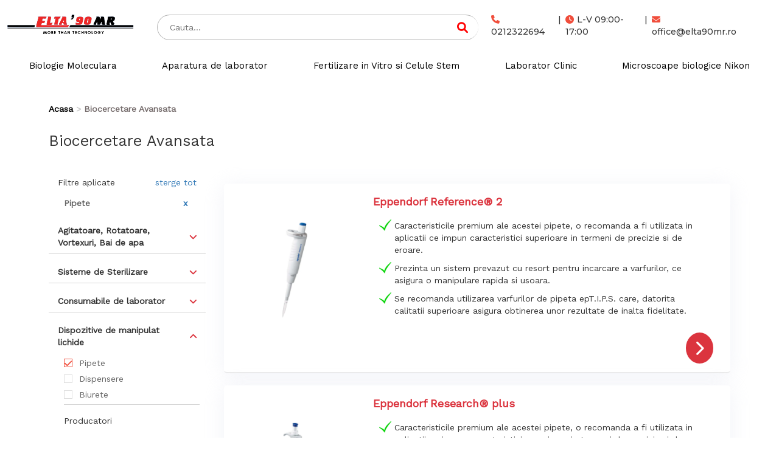

--- FILE ---
content_type: text/html; charset=UTF-8
request_url: https://www.elta90mr.ro/arie/biocercetare-avansata/filtre/dispozitive-de-manipulat-lichide,pipete
body_size: 8210
content:

<!DOCTYPE html>
<html lang="ro">
<head>
    
    <meta charset="utf-8">
    <title>Biocercetare Avansata - elta90mr</title>
    <meta name="viewport" content="width=device-width, initial-scale=1">
                <meta name="robots" content="index, follow">
    
            <link rel="canonical" href="https://www.elta90mr.ro/arie/biocercetare-avansata/filtre/dispozitive-de-manipulat-lichide,pipete">
                
        <link rel="stylesheet" href="https://www.elta90mr.ro/assets/css/bootstrap.min.css">
        <link href="https://maxcdn.bootstrapcdn.com/font-awesome/4.7.0/css/font-awesome.min.css" rel="stylesheet" integrity="sha384-wvfXpqpZZVQGK6TAh5PVlGOfQNHSoD2xbE+QkPxCAFlNEevoEH3Sl0sibVcOQVnN" crossorigin="anonymous">
    <link rel="stylesheet" href="https://cdnjs.cloudflare.com/ajax/libs/font-awesome/6.1.1/css/all.min.css" integrity="sha512-KfkfwYDsLkIlwQp6LFnl8zNdLGxu9YAA1QvwINks4PhcElQSvqcyVLLD9aMhXd13uQjoXtEKNosOWaZqXgel0g==" crossorigin="anonymous" referrerpolicy="no-referrer" />
   


    
    <link href="https://fonts.googleapis.com/css?family=Work+Sans" rel="stylesheet">
        <link rel="stylesheet" href="https://www.elta90mr.ro/assets/css/owl.carousel.min.css">
    <link rel="stylesheet" href="https://www.elta90mr.ro/assets/css/owl.theme.default.min.css">
    <link rel="stylesheet" href="https://www.elta90mr.ro/assets/css/carousel.css" type="text/css">
        <link rel="stylesheet" href="https://cdn.rawgit.com/igorlino/fancybox-plus/1.3.7/css/jquery.fancybox-plus.css" type="text/css" media="screen" />
        <link href="https://www.elta90mr.ro/assets/css/animate.css" rel="stylesheet" type="text/css">
    <link href="https://www.elta90mr.ro/assets/css/sprites2.css?v=15510826" rel="stylesheet" type="text/css">
    <link href="https://www.elta90mr.ro/assets/css/main.css?v=15510826" rel="stylesheet" type="text/css">

        <script src="https://ajax.googleapis.com/ajax/libs/jquery/3.2.1/jquery.min.js"></script>
    <script src="https://code.jquery.com/ui/1.12.1/jquery-ui.min.js"></script>
    <script src="https://maxcdn.bootstrapcdn.com/bootstrap/3.3.7/js/bootstrap.min.js"></script>
    <script src="https://cdn.jsdelivr.net/npm/jquery-validation@1.17.0/dist/jquery.validate.min.js"></script>

        <script type="text/javascript" src="https://cdn.rawgit.com/igorlino/elevatezoom-plus/1.1.6/src/jquery.ez-plus.js"></script>
    <script type="text/javascript" src="https://cdn.rawgit.com/igorlino/fancybox-plus/1.3.7/src/jquery.fancybox-plus.js"></script>

    <script type="text/javascript" src="https://www.elta90mr.ro/assets/js/functions.js?v=15510826"></script>
    <script>
        var base_url = "https://www.elta90mr.ro/";
    </script>

    
</head>
<body class="">
    <!-- Google tag (gtag.js) --> <script async src="https://www.googletagmanager.com/gtag/js?id=AW-11089324456"></script> <script> window.dataLayer = window.dataLayer || []; function gtag(){dataLayer.push(arguments);} gtag('js', new Date()); gtag('config', 'AW-11089324456'); </script>
<div class="wrapper">
<div class="container-fluid hidden-xs header-cont header2container">
    <section class="header header2 row row-no-padding ">
        <div class="col-sm-2">
            <div class="logo">
                <a href="https://www.elta90mr.ro/"><img title="Aparatura Medicala" src="https://www.elta90mr.ro/assets/images/logo.png" alt=""></a>
            </div>
        </div>
        <div class="col-sm-10">
            <div class="head-r1 flex-center">
                <div class="dropdownHeaderButton hidden-xl hidden-lg">
                    <button class="btn btn-danger dropdown-toggle" type="button" data-toggle="dropdown"><span
                                id="categ"></span>
                        <i class="fa fa-angle-down fa-2x" aria-hidden="true"></i></button>
                    <ul class="dropdown-menu drop-categ">
                                                    <li><a href="https://www.elta90mr.ro/biologie-moleculara"><h5>Biologie Moleculara</h5></a></li>
                                                    <li><a href="https://www.elta90mr.ro/aparatura-de-laborator"><h5>Aparatura de laborator</h5></a></li>
                                                    <li><a href="https://www.elta90mr.ro/fertilizare-in-vitro-si-celule-stem"><h5>Fertilizare in Vitro si Celule Stem</h5></a></li>
                                                    <li><a href="https://www.elta90mr.ro/laborator-clinic"><h5>Laborator Clinic</h5></a></li>
                                                    <li><a href="https://www.elta90mr.ro/microscoape-biologice-nikon"><h5>Microscoape biologice Nikon</h5></a></li>
                                            </ul>
                </div>
                <div class="col-md-6 search-bar">
                    <form action="https://www.elta90mr.ro/search/all-prods" method="post">
                                              
                        <div class='search_wrap search_wrap_1'>
                            <div class='search_box'>
                                <input id='cauta' name='search' type='text' class='input search' placeholder='Cauta...' value="" autocomplete="off">   
                                    <button class='btn btn-common searchHeaderIcon' type='submit'>
                                        <i class='fa fa-search' style='color: red'></i>
                                    </button>
                            </div>
                            <div id="suggestions">
                                <div id="autoSuggestionsList"></div>
                            </div>
                        </div>                  
                    </form>
                </div>
                <div class="col-md-6 contact-header2">
                    <div>
                        <a href="tel:0212322694" id="phone"><i class="fa fa-phone" aria-hidden="true"></i> 0212322694 </a>
                    </div>
                    <span class='line-spacer'> | </span>
                    <div>                     
                        <a id="clock"><i class="fa fa-clock-o" aria-hidden="true"></i>L-V 09:00-17:00</a> 
                    </div>
                    <span class='line-spacer'> | </span>
                    <div>
                        <a href="mailto:office@elta90mr.ro" target="_top"><i class="fa fa-envelope" aria-hidden="true"></i>office@elta90mr.ro</a>
                    </div>
                </div>
               
                
            </div>
        </div>
        <div class="head-r2 col-md-12">
                            <h2><a class=""
                   href="https://www.elta90mr.ro/biologie-moleculara">Biologie Moleculara</a></h2>
                            <h2><a class=""
                   href="https://www.elta90mr.ro/aparatura-de-laborator">Aparatura de laborator</a></h2>
                            <h2><a class=""
                   href="https://www.elta90mr.ro/fertilizare-in-vitro-si-celule-stem">Fertilizare in Vitro si Celule Stem</a></h2>
                            <h2><a class=""
                   href="https://www.elta90mr.ro/laborator-clinic">Laborator Clinic</a></h2>
                            <h2><a class=""
                   href="https://www.elta90mr.ro/microscoape-biologice-nikon">Microscoape biologice Nikon</a></h2>
                    </div>
    </section>
</div>





<nav class="navbar navbar-default hidden-sm hidden-lg hidden-md">
    <div class="container-fluid">
        <!-- Brand and toggle get grouped for better mobile display -->
        <div class="navbar-header meniu">   
            <a href="https://www.elta90mr.ro/"><img src="https://www.elta90mr.ro/assets/images/logo.jpg" alt=""></a>
            <button type="button" class="navbar-toggle collapsed" data-toggle="collapse" data-target="#bs-burger" aria-expanded="false">
                <span class="sr-only">Toggle navigation</span>
                <span class="icon-bar firstBar"></span>
                <span class="icon-bar"></span>
                <span class="icon-bar"></span>
            </button>
            <i id="search-focus" aria-hidden="true" class="fa fa-search fa-2x"></i>
             
        </div>

        <div id="bs-search">
            <form class="navbar-left" action="https://www.elta90mr.ro/search/all-prods" method="post">
                <div class="form-group">
                    <input type="text" id="m-cauta" class="form-control" name="search" placeholder="Search"
                           value="" autocomplete="off">
                    <button id="lupa-send" type="submit">
                        <i style="vertical-align: middle" aria-hidden="true" class="fa fa-search fa-2x"></i>
                    </button>
                    <button type="button" class="close-x lupa" data-dismiss="alert" aria-label="Close">
                        <span aria-hidden="true">&times;</span>
                    </button>
                    <div id="m-suggestions">
                        <div id="m-autoSuggestionsList"></div>
                    </div>
                </div>
            </form>
        </div>


        <!-- Collect the nav links, forms, and other content for toggling -->
        <div class="collapse navbar-collapse" id="bs-burger">
            <ul class="nav navbar-nav">
                                    <li><a class=""
                           href="https://www.elta90mr.ro/biologie-moleculara">Biologie Moleculara</a></li>
                                    <li><a class=""
                           href="https://www.elta90mr.ro/aparatura-de-laborator">Aparatura de laborator</a></li>
                                    <li><a class=""
                           href="https://www.elta90mr.ro/fertilizare-in-vitro-si-celule-stem">Fertilizare in Vitro si Celule Stem</a></li>
                                    <li><a class=""
                           href="https://www.elta90mr.ro/laborator-clinic">Laborator Clinic</a></li>
                                    <li><a class=""
                           href="https://www.elta90mr.ro/microscoape-biologice-nikon">Microscoape biologice Nikon</a></li>
                                <br/>
                <div class='collapse-contact'>
                    <a href="tel:0212322694" id="phone"><i class="fa fa-phone" aria-hidden="true"></i> 0212322694 </a><br/>
                    <a id="clock"><i class="fa fa-clock-o" aria-hidden="true"></i>L-V 09:00-17:00</a><br/>
                    <a href="mailto:office@elta90mr.ro" target="_top"><i class="fa fa-envelope" aria-hidden="true"></i>office@elta90mr.ro</a><b/>
                </div>
            </ul>

        </div><!-- /.navbar-collapse -->
    </div><!-- /.container-fluid -->
</nav>
<a href=""> </a>
<script>
    $(document).ready(function () {

    });
</script>

    <div class="container-fluid">
                <div class="row newPageCategorie">
            <div class="container-fluid hidden-xs" style='padding:0;'>
                <ol itemscope itemtype="http://schema.org/BreadcrumbList" class="breadcrumb"><li itemprop="itemListElement" itemscope itemtype="http://schema.org/ListItem"><a href="https://www.elta90mr.ro/"><span itemprop="item">Acasa</span></a></li><li itemprop="itemListElement" itemscope itemtype="http://schema.org/ListItem" class="active">Biocercetare Avansata</li></ol>
            </div>
            
                        <div class="col-md-12 col-xs-7 titlu-pag-cat" itemscope itemtype="http://schema.org/Category">
                <h1 itemprop="name">Biocercetare Avansata</h1>
            </div>
            
            <style>
                .filter-item.disabled {
                    cursor: default;
                    color: #bbb;
                }

                .filter-item.disabled:before {
                    border: 1px solid #bbb;
                }
            </style>
            <div class="col-md-12 col-xs-5 filtre-mobil">
                <a href="#" id="filtreaza-mobil" class="btn btn-default"><span>FILTRE</span>
                    <div class="linii-brg">
                        <div class="linie-brg"></div>
                        <div class="linie-brg"></div>
                        <div class="linie-brg"></div>
                    </div>
                    <div class="clear"></div>
                </a>
            </div>
            <div class="clear"></div>
            <div id="filter-container" class="col-md-3 ascuns visuallyhidden">
                <input type="hidden" name="categorie" value=""/>
                                                            <div class="filter ascuns visuallyhidden" id="filter-delete-categorie">
                            <div class="filter-head">
                                <div class="filter-del-head">
                                    <span>Filtre aplicate</span>
                                    <a href="https://www.elta90mr.ro/arie/biocercetare-avansata">sterge tot</a>
                                </div>
                            </div>
                            <div class="filter-body">
                                                                    <div class="filter-del-item">
                                        <span>Pipete</span>
                                        <a href="https://www.elta90mr.ro/arie/biocercetare-avansata">x</a>
                                    </div>
                                                                                                                            </div>
                        </div>
                                                                                                                <div class="filter ascuns visuallyhidden" itemscope
                                 itemtype="http://schema.org/Subcategory">
                                <div class="filter-head collapsed"
                                     data-toggle="collapse" data-target="#filter-collapse-1">
                                    <div class="filter-name" itemprop="name"><h3>Agitatoare, Rotatoare, Vortexuri, Bai de apa</h3></div>
                                    <div class="filter-arrow"><i class="fa fa-angle-up"></i></div>
                                                                                                                                                    <input class = "open" type="hidden" name="open-sub[]" value ="0">
                                                                    </div>
                                <div id="filter-collapse-1" itemscope itemtype="http://schema.org/Filter"
                                     class="collapse">
                                                                        <div class="filter-body" style="max-height:px">
                                                                                                                                                                            <a href="https://www.elta90mr.ro/arie/biocercetare-avansata/filtre/dispozitive-de-manipulat-lichide,pipete/agitatoare-rotatoare-vortexuri-bai-de-apa,agitatoare"
                                                   class="filter-item" itemprop="name">Agitatoare</a>
                                                                                                                                                                                <a href="https://www.elta90mr.ro/arie/biocercetare-avansata/filtre/dispozitive-de-manipulat-lichide,pipete/agitatoare-rotatoare-vortexuri-bai-de-apa,rotatore"
                                                   class="filter-item" itemprop="name">Rotatore</a>
                                                                                                                                                                                <a href="https://www.elta90mr.ro/arie/biocercetare-avansata/filtre/dispozitive-de-manipulat-lichide,pipete/agitatoare-rotatoare-vortexuri-bai-de-apa,shakere"
                                                   class="filter-item" itemprop="name">Shakere</a>
                                                                                                                                                                                <a href="https://www.elta90mr.ro/arie/biocercetare-avansata/filtre/dispozitive-de-manipulat-lichide,pipete/agitatoare-rotatoare-vortexuri-bai-de-apa,vortex"
                                                   class="filter-item" itemprop="name">Vortex</a>
                                                                                                                                                                                <a href="https://www.elta90mr.ro/arie/biocercetare-avansata/filtre/dispozitive-de-manipulat-lichide,pipete/agitatoare-rotatoare-vortexuri-bai-de-apa,bai-de-apa"
                                                   class="filter-item" itemprop="name">Bai de apa</a>
                                                                                    
                                                                                    <div class="filter-PA" itemscope itemtype="http://schema.org/Producers">
                                                Producatori
                                            </div>
                                                                                                                                                <a href="https://www.elta90mr.ro/arie/biocercetare-avansata/filtre/dispozitive-de-manipulat-lichide,pipete/agitatoare-rotatoare-vortexuri-bai-de-apa,p-biosan"
                                                       class="filter-item" itemprop="name">Biosan</a>
                                                
                                                                                                                                                                </div>
                                </div>

                            </div>
                                                    
                                                                        <div class="filter ascuns visuallyhidden" itemscope
                                 itemtype="http://schema.org/Subcategory">
                                <div class="filter-head collapsed"
                                     data-toggle="collapse" data-target="#filter-collapse-68">
                                    <div class="filter-name" itemprop="name"><h3>Sisteme de Sterilizare </h3></div>
                                    <div class="filter-arrow"><i class="fa fa-angle-up"></i></div>
                                                                                                                                                    <input class = "open" type="hidden" name="open-sub[]" value ="0">
                                                                    </div>
                                <div id="filter-collapse-68" itemscope itemtype="http://schema.org/Filter"
                                     class="collapse">
                                                                        <div class="filter-body" style="max-height:px">
                                                                                                                                                                            <a href="https://www.elta90mr.ro/arie/biocercetare-avansata/filtre/dispozitive-de-manipulat-lichide,pipete/sisteme-de-sterilizare-,sterilizator-vertical"
                                                   class="filter-item" itemprop="name">Sterilizator vertical</a>
                                                                                                                                                                                <a href="https://www.elta90mr.ro/arie/biocercetare-avansata/filtre/dispozitive-de-manipulat-lichide,pipete/sisteme-de-sterilizare-,sterilizator-de-dimensiuni-mici"
                                                   class="filter-item" itemprop="name">Sterilizator de dimensiuni mici</a>
                                                                                    
                                                                                    <div class="filter-PA" itemscope itemtype="http://schema.org/Producers">
                                                Producatori
                                            </div>
                                                                                                                                                <a href="https://www.elta90mr.ro/arie/biocercetare-avansata/filtre/dispozitive-de-manipulat-lichide,pipete/sisteme-de-sterilizare-,p-sturdy"
                                                       class="filter-item" itemprop="name">Sturdy</a>
                                                
                                                                                                                                                <a href="https://www.elta90mr.ro/arie/biocercetare-avansata/filtre/dispozitive-de-manipulat-lichide,pipete/sisteme-de-sterilizare-,p-phcbi"
                                                       class="filter-item" itemprop="name">PHCbi</a>
                                                
                                                                                                                                                <a href="https://www.elta90mr.ro/arie/biocercetare-avansata/filtre/dispozitive-de-manipulat-lichide,pipete/sisteme-de-sterilizare-,p-biosan"
                                                       class="filter-item" itemprop="name">Biosan</a>
                                                
                                                                                                                                                                </div>
                                </div>

                            </div>
                                                    
                                                                        <div class="filter ascuns visuallyhidden" itemscope
                                 itemtype="http://schema.org/Subcategory">
                                <div class="filter-head collapsed"
                                     data-toggle="collapse" data-target="#filter-collapse-63">
                                    <div class="filter-name" itemprop="name"><h3>Consumabile de laborator</h3></div>
                                    <div class="filter-arrow"><i class="fa fa-angle-up"></i></div>
                                                                                                                                                    <input class = "open" type="hidden" name="open-sub[]" value ="0">
                                                                    </div>
                                <div id="filter-collapse-63" itemscope itemtype="http://schema.org/Filter"
                                     class="collapse">
                                                                        <div class="filter-body" style="max-height:px">
                                                                                                                                                                            <a href="https://www.elta90mr.ro/arie/biocercetare-avansata/filtre/dispozitive-de-manipulat-lichide,pipete/consumabile-de-laborator,varfuri-simple"
                                                   class="filter-item" itemprop="name">Varfuri simple</a>
                                                                                                                                                                                <a href="https://www.elta90mr.ro/arie/biocercetare-avansata/filtre/dispozitive-de-manipulat-lichide,pipete/consumabile-de-laborator,varfuri-cu-filtru"
                                                   class="filter-item" itemprop="name">Varfuri cu filtru</a>
                                                                                                                                                                                <a href="https://www.elta90mr.ro/arie/biocercetare-avansata/filtre/dispozitive-de-manipulat-lichide,pipete/consumabile-de-laborator,tuburi"
                                                   class="filter-item" itemprop="name">Tuburi</a>
                                                                                                                                                                                <a href="https://www.elta90mr.ro/arie/biocercetare-avansata/filtre/dispozitive-de-manipulat-lichide,pipete/consumabile-de-laborator,placi"
                                                   class="filter-item" itemprop="name">Placi</a>
                                                                                                                                                                                <a href="https://www.elta90mr.ro/arie/biocercetare-avansata/filtre/dispozitive-de-manipulat-lichide,pipete/consumabile-de-laborator,consumabile-culturi-celulare"
                                                   class="filter-item" itemprop="name">Consumabile culturi celulare</a>
                                                                                    
                                                                                    <div class="filter-PA" itemscope itemtype="http://schema.org/Producers">
                                                Producatori
                                            </div>
                                                                                                                                                <a href="https://www.elta90mr.ro/arie/biocercetare-avansata/filtre/dispozitive-de-manipulat-lichide,pipete/consumabile-de-laborator,p-calibre"
                                                       class="filter-item" itemprop="name">Calibre</a>
                                                
                                                                                                                                                                </div>
                                </div>

                            </div>
                                                    
                                                                        <div class="filter ascuns visuallyhidden" itemscope
                                 itemtype="http://schema.org/Subcategory">
                                <div class="filter-head"
                                     data-toggle="collapse" data-target="#filter-collapse-43">
                                    <div class="filter-name" itemprop="name"><h3>Dispozitive de manipulat lichide</h3></div>
                                    <div class="filter-arrow"><i class="fa fa-angle-up"></i></div>
                                                                                                                                                    <input class = "open a" type="hidden" name="open-sub[]" value ="1">
                                                                    </div>
                                <div id="filter-collapse-43" itemscope itemtype="http://schema.org/Filter"
                                     class="collapse in">
                                                                        <div class="filter-body" style="max-height:px">
                                                                                                                                                                            <a href="https://www.elta90mr.ro/arie/biocercetare-avansata"
                                                   class="filter-item active" itemprop="name">Pipete</a>
                                                                                                                                                                                <a href="https://www.elta90mr.ro/arie/biocercetare-avansata/filtre/dispozitive-de-manipulat-lichide,pipete/dispozitive-de-manipulat-lichide,dispensere"
                                                   class="filter-item" itemprop="name">Dispensere</a>
                                                                                                                                                                                <a href="https://www.elta90mr.ro/arie/biocercetare-avansata/filtre/dispozitive-de-manipulat-lichide,pipete/dispozitive-de-manipulat-lichide,biurete"
                                                   class="filter-item" itemprop="name">Biurete</a>
                                                                                    
                                                                                    <div class="filter-PA" itemscope itemtype="http://schema.org/Producers">
                                                Producatori
                                            </div>
                                                                                                                                                <a href="https://www.elta90mr.ro/arie/biocercetare-avansata/filtre/dispozitive-de-manipulat-lichide,pipete/dispozitive-de-manipulat-lichide,p-calibre"
                                                       class="filter-item" itemprop="name">Calibre</a>
                                                
                                                                                                                                                                </div>
                                </div>

                            </div>
                                                    
                                                                        <div class="filter ascuns visuallyhidden" itemscope
                                 itemtype="http://schema.org/Subcategory">
                                <div class="filter-head collapsed"
                                     data-toggle="collapse" data-target="#filter-collapse-4">
                                    <div class="filter-name" itemprop="name"><h3>Centrifuge</h3></div>
                                    <div class="filter-arrow"><i class="fa fa-angle-up"></i></div>
                                                                                                                                                    <input class = "open" type="hidden" name="open-sub[]" value ="0">
                                                                    </div>
                                <div id="filter-collapse-4" itemscope itemtype="http://schema.org/Filter"
                                     class="collapse">
                                                                        <div class="filter-body" style="max-height:px">
                                                                                                                                                                            <a href="https://www.elta90mr.ro/arie/biocercetare-avansata/filtre/dispozitive-de-manipulat-lichide,pipete/centrifuge,microcentrifuge--volum-tuburi-0-2-2-ml"
                                                   class="filter-item" itemprop="name">Microcentrifuge - volum tuburi 0.2-2 ml</a>
                                                                                                                                                                                <a href="https://www.elta90mr.ro/arie/biocercetare-avansata/filtre/dispozitive-de-manipulat-lichide,pipete/centrifuge,centrifuge-standard-volum-tuburi-2ml-50-ml"
                                                   class="filter-item" itemprop="name">Centrifuge standard -volum tuburi 2ml-50 ml</a>
                                                                                                                                                                                <a href="https://www.elta90mr.ro/arie/biocercetare-avansata/filtre/dispozitive-de-manipulat-lichide,pipete/centrifuge,centrifuge-universale-volum-50-100-ml"
                                                   class="filter-item" itemprop="name">Centrifuge Universale- volum 50 -100 ml</a>
                                                                                                                                                                                <a href="https://www.elta90mr.ro/arie/biocercetare-avansata/filtre/dispozitive-de-manipulat-lichide,pipete/centrifuge,centrifuge-cu-volum-foarte-mare-100-1000-ml"
                                                   class="filter-item" itemprop="name">Centrifuge cu volum foarte mare 100-1000 ml</a>
                                                                                    
                                                                                    <div class="filter-PA" itemscope itemtype="http://schema.org/Producers">
                                                Producatori
                                            </div>
                                                                                                                                                <a href="https://www.elta90mr.ro/arie/biocercetare-avansata/filtre/dispozitive-de-manipulat-lichide,pipete/centrifuge,p-calibre"
                                                       class="filter-item" itemprop="name">Calibre</a>
                                                
                                                                                                                                                <a href="https://www.elta90mr.ro/arie/biocercetare-avansata/filtre/dispozitive-de-manipulat-lichide,pipete/centrifuge,p-hermle"
                                                       class="filter-item" itemprop="name">Hermle</a>
                                                
                                                                                                                                                                </div>
                                </div>

                            </div>
                                                    
                                                                        <div class="filter ascuns visuallyhidden" itemscope
                                 itemtype="http://schema.org/Subcategory">
                                <div class="filter-head collapsed"
                                     data-toggle="collapse" data-target="#filter-collapse-20">
                                    <div class="filter-name" itemprop="name"><h3>Congelatoare, Ultracongelatoare si Frigidere</h3></div>
                                    <div class="filter-arrow"><i class="fa fa-angle-up"></i></div>
                                                                                                                                                    <input class = "open" type="hidden" name="open-sub[]" value ="0">
                                                                    </div>
                                <div id="filter-collapse-20" itemscope itemtype="http://schema.org/Filter"
                                     class="collapse">
                                                                        <div class="filter-body" style="max-height:px">
                                                                                                                                                                            <a href="https://www.elta90mr.ro/arie/biocercetare-avansata/filtre/dispozitive-de-manipulat-lichide,pipete/congelatoare-ultracongelatoare-si-frigidere,ultracongelatoare-150"
                                                   class="filter-item" itemprop="name">Ultracongelatoare -150°</a>
                                                                                                                                                                                <a href="https://www.elta90mr.ro/arie/biocercetare-avansata/filtre/dispozitive-de-manipulat-lichide,pipete/congelatoare-ultracongelatoare-si-frigidere,ultracongelatoare-86"
                                                   class="filter-item" itemprop="name">Ultracongelatoare -86°</a>
                                                                                                                                                                                <a href="https://www.elta90mr.ro/arie/biocercetare-avansata/filtre/dispozitive-de-manipulat-lichide,pipete/congelatoare-ultracongelatoare-si-frigidere,congelatoare-30-c"
                                                   class="filter-item" itemprop="name">Congelatoare -30° C</a>
                                                                                                                                                                                <a href="https://www.elta90mr.ro/arie/biocercetare-avansata/filtre/dispozitive-de-manipulat-lichide,pipete/congelatoare-ultracongelatoare-si-frigidere,congelatoare-40-c-pentru-plasma"
                                                   class="filter-item" itemprop="name">Congelatoare -40° C pentru plasma</a>
                                                                                                                                                                                <a href="https://www.elta90mr.ro/arie/biocercetare-avansata/filtre/dispozitive-de-manipulat-lichide,pipete/congelatoare-ultracongelatoare-si-frigidere,-frigidere-pentru-stocare-sange"
                                                   class="filter-item" itemprop="name"> Frigidere  pentru stocare sange</a>
                                                                                                                                                                                <a href="https://www.elta90mr.ro/arie/biocercetare-avansata/filtre/dispozitive-de-manipulat-lichide,pipete/congelatoare-ultracongelatoare-si-frigidere,frigidere-si-combine-frigorifice-medicale"
                                                   class="filter-item" itemprop="name">Frigidere si  Combine frigorifice medicale</a>
                                                                                    
                                                                                    <div class="filter-PA" itemscope itemtype="http://schema.org/Producers">
                                                Producatori
                                            </div>
                                                                                                                                                <a href="https://www.elta90mr.ro/arie/biocercetare-avansata/filtre/dispozitive-de-manipulat-lichide,pipete/congelatoare-ultracongelatoare-si-frigidere,p-phcbi"
                                                       class="filter-item" itemprop="name">PHCbi</a>
                                                
                                                                                                                                                                </div>
                                </div>

                            </div>
                                                    
                                                                        <div class="filter ascuns visuallyhidden" itemscope
                                 itemtype="http://schema.org/Subcategory">
                                <div class="filter-head collapsed"
                                     data-toggle="collapse" data-target="#filter-collapse-24">
                                    <div class="filter-name" itemprop="name"><h3>Hote biologice si Cabinete cu Flux Laminar</h3></div>
                                    <div class="filter-arrow"><i class="fa fa-angle-up"></i></div>
                                                                                                                                                    <input class = "open" type="hidden" name="open-sub[]" value ="0">
                                                                    </div>
                                <div id="filter-collapse-24" itemscope itemtype="http://schema.org/Filter"
                                     class="collapse">
                                                                        <div class="filter-body" style="max-height:px">
                                                                                                                                                                            <a href="https://www.elta90mr.ro/arie/biocercetare-avansata/filtre/dispozitive-de-manipulat-lichide,pipete/hote-biologice-si-cabinete-cu-flux-laminar,nisa-chimica"
                                                   class="filter-item" itemprop="name">Nisa chimica</a>
                                                                                    
                                                                                    <div class="filter-PA" itemscope itemtype="http://schema.org/Producers">
                                                Producatori
                                            </div>
                                                                                                                                                <a href="https://www.elta90mr.ro/arie/biocercetare-avansata/filtre/dispozitive-de-manipulat-lichide,pipete/hote-biologice-si-cabinete-cu-flux-laminar,p-biobase"
                                                       class="filter-item" itemprop="name">Biobase</a>
                                                
                                                                                                                                                                </div>
                                </div>

                            </div>
                                                    
                                                                        <div class="filter ascuns visuallyhidden" itemscope
                                 itemtype="http://schema.org/Subcategory">
                                <div class="filter-head collapsed"
                                     data-toggle="collapse" data-target="#filter-collapse-30">
                                    <div class="filter-name" itemprop="name"><h3>Incubatoare si Camere Climatice</h3></div>
                                    <div class="filter-arrow"><i class="fa fa-angle-up"></i></div>
                                                                                                                                                    <input class = "open" type="hidden" name="open-sub[]" value ="0">
                                                                    </div>
                                <div id="filter-collapse-30" itemscope itemtype="http://schema.org/Filter"
                                     class="collapse">
                                                                        <div class="filter-body" style="max-height:px">
                                                                                                                                                                            <a href="https://www.elta90mr.ro/arie/biocercetare-avansata/filtre/dispozitive-de-manipulat-lichide,pipete/incubatoare-si-camere-climatice,incubator-cu-agitare-si-racire"
                                                   class="filter-item" itemprop="name">Incubator cu agitare si racire</a>
                                                                                                                                                                                <a href="https://www.elta90mr.ro/arie/biocercetare-avansata/filtre/dispozitive-de-manipulat-lichide,pipete/incubatoare-si-camere-climatice,incubator-cu-co2-incusafe"
                                                   class="filter-item" itemprop="name">Incubator cu CO2 IncuSafe</a>
                                                                                                                                                                                <a href="https://www.elta90mr.ro/arie/biocercetare-avansata/filtre/dispozitive-de-manipulat-lichide,pipete/incubatoare-si-camere-climatice,incubatoare-multigaz-incusafe"
                                                   class="filter-item" itemprop="name">Incubatoare Multigaz IncuSafe</a>
                                                                                                                                                                                <a href="https://www.elta90mr.ro/arie/biocercetare-avansata/filtre/dispozitive-de-manipulat-lichide,pipete/incubatoare-si-camere-climatice,incubatoare-cu-incalzire-mir"
                                                   class="filter-item" itemprop="name">Incubatoare cu incalzire MIR</a>
                                                                                                                                                                                <a href="https://www.elta90mr.ro/arie/biocercetare-avansata/filtre/dispozitive-de-manipulat-lichide,pipete/incubatoare-si-camere-climatice,incubatoare-cu-racire-mir"
                                                   class="filter-item" itemprop="name">Incubatoare cu racire MIR</a>
                                                                                    
                                                                                    <div class="filter-PA" itemscope itemtype="http://schema.org/Producers">
                                                Producatori
                                            </div>
                                                                                                                                                <a href="https://www.elta90mr.ro/arie/biocercetare-avansata/filtre/dispozitive-de-manipulat-lichide,pipete/incubatoare-si-camere-climatice,p-calibre"
                                                       class="filter-item" itemprop="name">Calibre</a>
                                                
                                                                                                                                                <a href="https://www.elta90mr.ro/arie/biocercetare-avansata/filtre/dispozitive-de-manipulat-lichide,pipete/incubatoare-si-camere-climatice,p-phcbi"
                                                       class="filter-item" itemprop="name">PHCbi</a>
                                                
                                                                                                                                                                </div>
                                </div>

                            </div>
                                                    
                                                                        <div class="filter ascuns visuallyhidden" itemscope
                                 itemtype="http://schema.org/Subcategory">
                                <div class="filter-head collapsed"
                                     data-toggle="collapse" data-target="#filter-collapse-34">
                                    <div class="filter-name" itemprop="name"><h3>Masini de gheata</h3></div>
                                    <div class="filter-arrow"><i class="fa fa-angle-up"></i></div>
                                                                                                                                                    <input class = "open" type="hidden" name="open-sub[]" value ="0">
                                                                    </div>
                                <div id="filter-collapse-34" itemscope itemtype="http://schema.org/Filter"
                                     class="collapse">
                                                                        <div class="filter-body" style="max-height:px">
                                                                                                                                                                            <a href="https://www.elta90mr.ro/arie/biocercetare-avansata/filtre/dispozitive-de-manipulat-lichide,pipete/masini-de-gheata,fulgi-de-gheta"
                                                   class="filter-item" itemprop="name">Fulgi de gheta</a>
                                                                                                                                                                                <a href="https://www.elta90mr.ro/arie/biocercetare-avansata/filtre/dispozitive-de-manipulat-lichide,pipete/masini-de-gheata,cuburi-de-gheata"
                                                   class="filter-item" itemprop="name">Cuburi de gheata</a>
                                                                                    
                                                                                    <div class="filter-PA" itemscope itemtype="http://schema.org/Producers">
                                                Producatori
                                            </div>
                                                                                                                                                <a href="https://www.elta90mr.ro/arie/biocercetare-avansata/filtre/dispozitive-de-manipulat-lichide,pipete/masini-de-gheata,p-fiocchetti"
                                                       class="filter-item" itemprop="name">Fiocchetti</a>
                                                
                                                                                                                                                                </div>
                                </div>

                            </div>
                                                    
                                                                        <div class="filter ascuns visuallyhidden" itemscope
                                 itemtype="http://schema.org/Subcategory">
                                <div class="filter-head collapsed"
                                     data-toggle="collapse" data-target="#filter-collapse-35">
                                    <div class="filter-name" itemprop="name"><h3>Sisteme de electroforeza</h3></div>
                                    <div class="filter-arrow"><i class="fa fa-angle-up"></i></div>
                                                                                                                                                    <input class = "open" type="hidden" name="open-sub[]" value ="0">
                                                                    </div>
                                <div id="filter-collapse-35" itemscope itemtype="http://schema.org/Filter"
                                     class="collapse">
                                                                        <div class="filter-body" style="max-height:px">
                                                                                                                                                                            <a href="https://www.elta90mr.ro/arie/biocercetare-avansata/filtre/dispozitive-de-manipulat-lichide,pipete/sisteme-de-electroforeza,electroforeza"
                                                   class="filter-item" itemprop="name">Electroforeza</a>
                                                                                    
                                                                                    <div class="filter-PA" itemscope itemtype="http://schema.org/Producers">
                                                Producatori
                                            </div>
                                                                                                                                                <a href="https://www.elta90mr.ro/arie/biocercetare-avansata/filtre/dispozitive-de-manipulat-lichide,pipete/sisteme-de-electroforeza,p-cleaver-scientific"
                                                       class="filter-item" itemprop="name">Cleaver Scientific</a>
                                                
                                                                                                                                                                </div>
                                </div>

                            </div>
                                                    
                                                                        <div class="filter ascuns visuallyhidden" itemscope
                                 itemtype="http://schema.org/Subcategory">
                                <div class="filter-head collapsed"
                                     data-toggle="collapse" data-target="#filter-collapse-11">
                                    <div class="filter-name" itemprop="name"><h3>Extractie</h3></div>
                                    <div class="filter-arrow"><i class="fa fa-angle-up"></i></div>
                                                                                                                                                    <input class = "open" type="hidden" name="open-sub[]" value ="0">
                                                                    </div>
                                <div id="filter-collapse-11" itemscope itemtype="http://schema.org/Filter"
                                     class="collapse">
                                                                        <div class="filter-body" style="max-height:px">
                                                                                                                                                                            <a href="https://www.elta90mr.ro/arie/biocercetare-avansata/filtre/dispozitive-de-manipulat-lichide,pipete/extractie,manual"
                                                   class="filter-item" itemprop="name">Manual</a>
                                                                                                                                                                                <a href="https://www.elta90mr.ro/arie/biocercetare-avansata/filtre/dispozitive-de-manipulat-lichide,pipete/extractie,automat"
                                                   class="filter-item" itemprop="name">Automat</a>
                                                                                    
                                                                                    <div class="filter-PA" itemscope itemtype="http://schema.org/Producers">
                                                Producatori
                                            </div>
                                                                                                                                                <a href="https://www.elta90mr.ro/arie/biocercetare-avansata/filtre/dispozitive-de-manipulat-lichide,pipete/extractie,p-sacace"
                                                       class="filter-item" itemprop="name">Sacace</a>
                                                
                                                                                                                                                                </div>
                                </div>

                            </div>
                                                    
                                                                        <div class="filter ascuns visuallyhidden" itemscope
                                 itemtype="http://schema.org/Subcategory">
                                <div class="filter-head collapsed"
                                     data-toggle="collapse" data-target="#filter-collapse-13">
                                    <div class="filter-name" itemprop="name"><h3>PCR</h3></div>
                                    <div class="filter-arrow"><i class="fa fa-angle-up"></i></div>
                                                                                                                                                    <input class = "open" type="hidden" name="open-sub[]" value ="0">
                                                                    </div>
                                <div id="filter-collapse-13" itemscope itemtype="http://schema.org/Filter"
                                     class="collapse">
                                                                        <div class="filter-body" style="max-height:px">
                                                                                                                                                                            <a href="https://www.elta90mr.ro/arie/biocercetare-avansata/filtre/dispozitive-de-manipulat-lichide,pipete/pcr,q-pcr-real-time-pcr"
                                                   class="filter-item" itemprop="name">Q PCR (Real-Time PCR)</a>
                                                                                                                                                                                <a href="https://www.elta90mr.ro/arie/biocercetare-avansata/filtre/dispozitive-de-manipulat-lichide,pipete/pcr,consumabile"
                                                   class="filter-item" itemprop="name">Consumabile</a>
                                                                                    
                                                                                    <div class="filter-PA" itemscope itemtype="http://schema.org/Producers">
                                                Producatori
                                            </div>
                                                                                                                                                <a href="https://www.elta90mr.ro/arie/biocercetare-avansata/filtre/dispozitive-de-manipulat-lichide,pipete/pcr,p-calibre"
                                                       class="filter-item" itemprop="name">Calibre</a>
                                                
                                                                                                                                                <a href="https://www.elta90mr.ro/arie/biocercetare-avansata/filtre/dispozitive-de-manipulat-lichide,pipete/pcr,p-sacace"
                                                       class="filter-item" itemprop="name">Sacace</a>
                                                
                                                                                                                                                                </div>
                                </div>

                            </div>
                                                    
                                                                        <div class="filter ascuns visuallyhidden" itemscope
                                 itemtype="http://schema.org/Subcategory">
                                <div class="filter-head collapsed"
                                     data-toggle="collapse" data-target="#filter-collapse-15">
                                    <div class="filter-name" itemprop="name"><h3>Microarray</h3></div>
                                    <div class="filter-arrow"><i class="fa fa-angle-up"></i></div>
                                                                                                                                                    <input class = "open" type="hidden" name="open-sub[]" value ="0">
                                                                    </div>
                                <div id="filter-collapse-15" itemscope itemtype="http://schema.org/Filter"
                                     class="collapse">
                                                                        <div class="filter-body" style="max-height:px">
                                                                                                                                                                            <a href="https://www.elta90mr.ro/arie/biocercetare-avansata/filtre/dispozitive-de-manipulat-lichide,pipete/microarray,scanner-cgh"
                                                   class="filter-item" itemprop="name">Scanner CGH</a>
                                                                                                                                                                                <a href="https://www.elta90mr.ro/arie/biocercetare-avansata/filtre/dispozitive-de-manipulat-lichide,pipete/microarray,scanner-snp-array"
                                                   class="filter-item" itemprop="name">Scanner SNP Array</a>
                                                                                    
                                                                                    <div class="filter-PA" itemscope itemtype="http://schema.org/Producers">
                                                Producatori
                                            </div>
                                                                                                                                                <a href="https://www.elta90mr.ro/arie/biocercetare-avansata/filtre/dispozitive-de-manipulat-lichide,pipete/microarray,p-innopsys"
                                                       class="filter-item" itemprop="name">Innopsys</a>
                                                
                                                                                                                                                <a href="https://www.elta90mr.ro/arie/biocercetare-avansata/filtre/dispozitive-de-manipulat-lichide,pipete/microarray,p-illumina"
                                                       class="filter-item" itemprop="name">Illumina</a>
                                                
                                                                                                                                                                </div>
                                </div>

                            </div>
                                                    
                                                                        <div class="filter ascuns visuallyhidden" itemscope
                                 itemtype="http://schema.org/Subcategory">
                                <div class="filter-head collapsed"
                                     data-toggle="collapse" data-target="#filter-collapse-66">
                                    <div class="filter-name" itemprop="name"><h3>Sisteme si Consumabile Crioprezervare azot lichid</h3></div>
                                    <div class="filter-arrow"><i class="fa fa-angle-up"></i></div>
                                                                                                                                                    <input class = "open" type="hidden" name="open-sub[]" value ="0">
                                                                    </div>
                                <div id="filter-collapse-66" itemscope itemtype="http://schema.org/Filter"
                                     class="collapse">
                                                                        <div class="filter-body" style="max-height:px">
                                                                                                                                                                            <a href="https://www.elta90mr.ro/arie/biocercetare-avansata/filtre/dispozitive-de-manipulat-lichide,pipete/sisteme-si-consumabile-crioprezervare-azot-lichid,containere-azot-lichid-proceduri-fiv"
                                                   class="filter-item" itemprop="name">Containere azot lichid proceduri FIV</a>
                                                                                    
                                                                                    <div class="filter-PA" itemscope itemtype="http://schema.org/Producers">
                                                Producatori
                                            </div>
                                                                                                                                                <a href="https://www.elta90mr.ro/arie/biocercetare-avansata/filtre/dispozitive-de-manipulat-lichide,pipete/sisteme-si-consumabile-crioprezervare-azot-lichid,p-chart"
                                                       class="filter-item" itemprop="name">Chart</a>
                                                
                                                                                                                                                                </div>
                                </div>

                            </div>
                                                    
                                                                        <div class="filter ascuns visuallyhidden" itemscope
                                 itemtype="http://schema.org/Subcategory">
                                <div class="filter-head collapsed"
                                     data-toggle="collapse" data-target="#filter-collapse-62">
                                    <div class="filter-name" itemprop="name"><h3>Clinic</h3></div>
                                    <div class="filter-arrow"><i class="fa fa-angle-up"></i></div>
                                                                                                                                                    <input class = "open" type="hidden" name="open-sub[]" value ="0">
                                                                    </div>
                                <div id="filter-collapse-62" itemscope itemtype="http://schema.org/Filter"
                                     class="collapse">
                                                                        <div class="filter-body" style="max-height:px">
                                                                                                                                                                            <a href="https://www.elta90mr.ro/arie/biocercetare-avansata/filtre/dispozitive-de-manipulat-lichide,pipete/clinic,upright"
                                                   class="filter-item" itemprop="name">UPRIGHT</a>
                                                                                                                                                                                <a href="https://www.elta90mr.ro/arie/biocercetare-avansata/filtre/dispozitive-de-manipulat-lichide,pipete/clinic,inversate"
                                                   class="filter-item" itemprop="name">INVERSATE</a>
                                                                                                                                                                                <a href="https://www.elta90mr.ro/arie/biocercetare-avansata/filtre/dispozitive-de-manipulat-lichide,pipete/clinic,stereomicroscoape"
                                                   class="filter-item" itemprop="name">STEREOMICROSCOAPE</a>
                                                                                    
                                                                                    <div class="filter-PA" itemscope itemtype="http://schema.org/Producers">
                                                Producatori
                                            </div>
                                                                                                                                                <a href="https://www.elta90mr.ro/arie/biocercetare-avansata/filtre/dispozitive-de-manipulat-lichide,pipete/clinic,p-nikon"
                                                       class="filter-item" itemprop="name">Nikon</a>
                                                
                                                                                                                                                                </div>
                                </div>

                            </div>
                                                    
                                                                        <div class="filter ascuns visuallyhidden" itemscope
                                 itemtype="http://schema.org/Subcategory">
                                <div class="filter-head collapsed"
                                     data-toggle="collapse" data-target="#filter-collapse-61">
                                    <div class="filter-name" itemprop="name"><h3>Cercetare</h3></div>
                                    <div class="filter-arrow"><i class="fa fa-angle-up"></i></div>
                                                                                                                                                    <input class = "open" type="hidden" name="open-sub[]" value ="0">
                                                                    </div>
                                <div id="filter-collapse-61" itemscope itemtype="http://schema.org/Filter"
                                     class="collapse">
                                                                        <div class="filter-body" style="max-height:px">
                                                                                                                                                                            <a href="https://www.elta90mr.ro/arie/biocercetare-avansata/filtre/dispozitive-de-manipulat-lichide,pipete/cercetare,microscopie-confocala"
                                                   class="filter-item" itemprop="name">Microscopie confocala</a>
                                                                                                                                                                                <a href="https://www.elta90mr.ro/arie/biocercetare-avansata/filtre/dispozitive-de-manipulat-lichide,pipete/cercetare,microscopie-de-super-rezolutie"
                                                   class="filter-item" itemprop="name">Microscopie de super-rezolutie</a>
                                                                                    
                                                                                    <div class="filter-PA" itemscope itemtype="http://schema.org/Producers">
                                                Producatori
                                            </div>
                                                                                                                                                <a href="https://www.elta90mr.ro/arie/biocercetare-avansata/filtre/dispozitive-de-manipulat-lichide,pipete/cercetare,p-nikon"
                                                       class="filter-item" itemprop="name">Nikon</a>
                                                
                                                                                                                                                                </div>
                                </div>

                            </div>
                                                    
                    
                            </div>

            <div class="col-md-9" id="prod-list">
                
                                                                                                                                                                                                                                                                                                                                                                                                                                                                                                                    <div class="col-md-12 prod" itemscope itemtype="http://schema.org/Product">
                        <a href="https://www.elta90mr.ro/eppendorf-reference-2-297">
                            <div class="col-md-3 prod-img">
                                <img itemprop="photo"
                                     src="https://www.elta90mr.ro/uploads/produse/297/Referance_2.webp"
                                     alt="Eppendorf Reference® 2">
                            </div>
                        </a>
                        <div class="col-md-9">
                            <div class="col-md-12">
                                <a class="prod-title" href="https://www.elta90mr.ro/eppendorf-reference-2-297">
                                    <h2 class="prod-title" itemprop="name">Eppendorf Reference® 2</h2>
                                </a>
                                <ul class="prod-caract" itemprop="caracteristics">
                                                                            <li>Caracteristicile premium ale acestei pipete, o recomanda a fi utilizata in aplicatii ce impun caracteristici superioare in termeni de precizie si de eroare.</li>
                                                                            <li>Prezinta un sistem prevazut cu resort pentru incarcare a varfurilor, ce asigura o manipulare rapida si usoara.</li>
                                                                            <li>Se recomanda utilizarea varfurilor de pipeta epT.I.P.S. care, datorita calitatii superioare asigura obtinerea unor rezultate de inalta fidelitate.</li>
                                                                    </ul>

                                <!-- <div itemprop="description">Caracteristici tehnice•	se produc cu capacitate de incarcare variabila/fixa de la 0.1μl la 10 ml•	sunt produse atat mono si muti-canelate(2-8-12 canale)•	au display analogic cu 4 digit pentru identificarea usoara a volum...</div> -->

                                <a id='aChevron' href="https://www.elta90mr.ro/eppendorf-reference-2-297"
                                   class="btn btn-danger prod-details"><i class="fa-solid fa-chevron-right"></i></a>

                            </div>

                        </div>
                    </div>
                                    <div class="col-md-12 prod" itemscope itemtype="http://schema.org/Product">
                        <a href="https://www.elta90mr.ro/eppendorf-research-plus-296">
                            <div class="col-md-3 prod-img">
                                <img itemprop="photo"
                                     src="https://www.elta90mr.ro/uploads/produse/296/Research_plus.webp"
                                     alt="Eppendorf Research® plus">
                            </div>
                        </a>
                        <div class="col-md-9">
                            <div class="col-md-12">
                                <a class="prod-title" href="https://www.elta90mr.ro/eppendorf-research-plus-296">
                                    <h2 class="prod-title" itemprop="name">Eppendorf Research® plus</h2>
                                </a>
                                <ul class="prod-caract" itemprop="caracteristics">
                                                                            <li>Caracteristicile premium ale acestei pipete, o recomanda a fi utilizata in aplicatii ce impun caracteristici superioare in termeni de precizie si de Eroare</li>
                                                                            <li>Sistem prevazut cu resort pentru incarcare a varfurilor, ce asigura o manipulare rapida si usoara.</li>
                                                                            <li>Se recomanda utilizarea varfurilor de pipeta epT.I.P.S. care, datorita calitatii superioare asigura obtinerea unor rezultate de inalta fidelitate.</li>
                                                                    </ul>

                                <!-- <div itemprop="description">Caracteristici tehnicePipetele se produc in doua variante:•	monocanelate se produc in cu capacitate de incarcare fixa/variabila de la 0.1μl la 1000 μl •	muti-canelate(8-12 canale) de la 0.5 μl pana la 1200μl pentru placi...</div> -->

                                <a id='aChevron' href="https://www.elta90mr.ro/eppendorf-research-plus-296"
                                   class="btn btn-danger prod-details"><i class="fa-solid fa-chevron-right"></i></a>

                            </div>

                        </div>
                    </div>
                                    <div class="col-md-12 prod" itemscope itemtype="http://schema.org/Product">
                        <a href="https://www.elta90mr.ro/eppendorf-xplorer-xplorer-plus-298">
                            <div class="col-md-3 prod-img">
                                <img itemprop="photo"
                                     src="https://www.elta90mr.ro/uploads/produse/298/Xplorer_si_Xplorer_plus.webp"
                                     alt="Eppendorf Xplorer®/Xplorer plus">
                            </div>
                        </a>
                        <div class="col-md-9">
                            <div class="col-md-12">
                                <a class="prod-title" href="https://www.elta90mr.ro/eppendorf-xplorer-xplorer-plus-298">
                                    <h2 class="prod-title" itemprop="name">Eppendorf Xplorer®/Xplorer plus</h2>
                                </a>
                                <ul class="prod-caract" itemprop="caracteristics">
                                                                            <li>Caracteristicile premium ale acestei pipete, o recomanda a fi utilizata in aplicatii ce impun caracteristici superioare in termeni de precizie si de eroare.</li>
                                                                            <li>Operarea intuitiva si designul ergonomic, ce au la baza conceptul PhysioCare definesc noi standarde de precizie, Eroare si simplitate.</li>
                                                                            <li>Domeniul larg de pipetare permite aspirarea si dispensarea volumelor de lichid cuprinse in domeniul 0.5 µl – 10 ml, eliminand erorile ce pot aparea in cazul pipetarii manuale.</li>
                                                                            <li>Pipeta permite programarea usoara si rapida, putand fi protejata cu o parola.</li>
                                                                    </ul>

                                <!-- <div itemprop="description">Caracteristici tehnice:- pipetele  monocanal se produc in cu capacitate de incarcare variabila de la 0.5μl la 10 ml. - afisajul este inclinat intr-un unghi ce confera cea mai buna vizibilitate posibila- pipetele se produ...</div> -->

                                <a id='aChevron' href="https://www.elta90mr.ro/eppendorf-xplorer-xplorer-plus-298"
                                   class="btn btn-danger prod-details"><i class="fa-solid fa-chevron-right"></i></a>

                            </div>

                        </div>
                    </div>
                                <div class="col-md-12 pagination-container">
                    <div class="col-md-9 pagination-buttons">
                        
                    </div>
                    <div class="col-md-3 pagination-per-page hidden-xs">
                        <span>1-3 din 3 produse</span>
                    </div>
                </div>
            </div>

        </div>
    </div>

    <script>
        // var open;

        var open;
        var test;
        var categorie = $('input[name^=categorie]').val();

        $('input[name^=open-sub]').each(function(index, value) {
            if(index === 0){
                open = $(this).val();
            }else{
                open = open + ' ' + $(this).val();
            }

        });
        test = {'value' : open, 'categorie' : categorie};

        $('.filter-item').click(function (e) {
            e.preventDefault();
            var link  = $(this).attr('href');
            var height = $(this).parent().parent().parent().offset().top;
            var del_height = $('#filter-delete-categorie').innerHeight();

            if(typeof del_height != "undefined"){
                var nr = $('.filter-del-item').length;
                if(nr == 1){
                    var real_height = parseFloat(height) - 120;
                }else{
                    var real_height = parseFloat(height) - 10;
                }

            } else{
                var real_height = parseFloat(height) + 99;
            }

            $.ajax({
                type: "POST",
                url: base_url + "welcome/scroll_to",
                data: {value: real_height }
            }).done(function (msg) {
                // alert("Data Saved: " + msg);

                $.ajax({
                    type: "POST",
                    url: base_url + "welcome/session",
                    data: {value: test}
                }).done(function (msg) {
                    // alert("Data Saved: " + msg);
                    window.location.href = link;
                });


            });

        });

        $('.filter-head').click(function(){
            if($(this).find(".open").val() == 0){
                $(this).find(".open").val('1');
            }else{
                $(this).find(".open").val('0');
            }

            $('input[name^=open-sub]').each(function(index, value) {
                if(index === 0){
                    open = $(this).val();
                }else{
                    open = open + ' ' + $(this).val();
                }

            });
            test = {'value' : open, 'categorie' : categorie};
            console.log(test);
            $.ajax({
                type: "POST",
                url: base_url + "welcome/session",
                data: {value: test}
            }).done(function (msg) {
                // alert("Data Saved: " + msg);
            });

        });

        // $('.filter-item').click(function(e){
        //     // e.preventDefault();
        //
        // });

        $(document).ready(function(){

            var scrollHeight = 

            console.log($('#filter-delete-categorie').innerHeight());


            if(typeof(scrollHeight) !== undefined){
                $('html, body').animate({
                    scrollTop: scrollHeight
                },0);
            }

            $.ajax({
                type: "POST",
                url: base_url + "welcome/session",
                data: {value: test}
            }).done(function (msg) {
                // alert("Data Saved: " + msg);
            });
            // $.ajax({
            //     type: "POST",
            //     url: base_url + "welcome/scroll_to",
            //     data: {value: 'test'}
            // }).done(function (msg) {
            //      // alert("Data Saved: " + msg);
            // });
            // var cookie = Cookies.get("scroll");
            // console.log(cookie);
        });


    </script>

<!-- Footer -->
<footer class="text-center text-lg-start bg-light text-muted mainFooter">
  <!-- Section: Social media -->
  <section
          class="d-flex justify-content-center justify-content-lg-between p-4 border-bottom"
  >
    <!-- Left -->
    <div class="me-5 d-none d-lg-block">
      <span></span>
    </div>
  </section>
  <!-- Section: Social media -->

  <!-- Section: Links  -->
  <section class="newFooter">
    <div class="container-fluid text-left text-md-start mt-5">
      <!-- Grid row -->
      <div class="row mt-3" >
        <!-- Grid column -->
        <div class="col-xs-12 col-sm-12 col-md-4 ">
          <!-- Content -->
          <h6 class="text-uppercase fw-bold mb-4 footerEltaText">
            Elta 90
          </h6>
          <p style='margin-bottom:18px;'>
            &copy; S.C. Elta 90 Medical Research S.R.L.<br/>

          </p>
          <p style='margin-bottom:18px;'>
            C.U.I. 27344880 , <br/> J40 / 8360 / 2010<br/>
          </p>
          <div class="social-logos-container">
            <span class='social-logo'>
              <a href='https://www.facebook.com/elta90mr'><i class="fa-brands fa-facebook-f" aria-hidden="true"></i></a>
            </span>
            <span class='social-logo'>
              <a href='https://www.instagram.com/elta90mr/'><i class="fa-brands fa-instagram" aria-hidden="true"></i></a>
            </span>
            <span class='social-logo'>
              <a href='https://www.linkedin.com/company/elta-90-medical-research/'><i class="fa-brands fa-linkedin" aria-hidden="true"></i></a>
            </span>
            <span class='social-logo'>
              <a href='https://www.youtube.com/@elta90mr'><i class="fa-brands fa-youtube" aria-hidden="true"></i></a>
            </span>
          </div>


          <!--<p>
            <p><a href="tel:0212322694">0212322694</a></p>
            <p><a href="mailto:office@elta90mr.ro" target="_top">office@elta90mr.ro</a></p>
            <p>Str. Industriilor, nr. 13, Chiajna, judetul Ilfov</p>
          </p>-->
        </div>
        <!-- Grid column -->

        <!-- Grid column -->
        <div class="col-xs-6 col-sm-6 col-md-4">
          <!-- Links -->
          <h6 class="text-uppercase fw-bold mb-4">
            Link-uri utile
          </h6>
          <p><a href="https://www.elta90mr.ro/noutati">Noutati</a></p>
          <p><a href="https://www.elta90mr.ro/despre-noi">Despre noi</a></p>
          <p><a href="https://www.elta90mr.ro/contact">Contact</a></p>
          <p><a href="https://www.elta90mr.ro/termeni-si-conditii">Termeni si conditii</a></p>
          <p><a href="https://www.elta90mr.ro/parteneri">Parteneri</a></p>
        </div>
        <!-- Grid column -->

        <!-- Grid column -->
        <div class="col-xs-6 col-sm-6 col-md-4">
          <!-- Links -->
          <h6 class="text-uppercase fw-bold mb-4">
            Contact
          </h6>
          <p>
            <a href="tel:0212322694" id="phone"><i class="fa fa-phone" aria-hidden="true"></i> 0212322694 </a>
          </p>
          <p>
            <a href="mailto:office@elta90mr.ro" target="_top"><i class="fa fa-envelope" aria-hidden="true"></i>office@elta90mr.ro</a>
          </p>
          <p>
            <i class="fa fa-map-marker" aria-hidden="true"></i>Str. Industriilor, nr. 13, Chiajna, judetul Ilfov
          </p>
        </div>
        <!-- Grid column -->
      </div>
      <!-- Grid row -->
    </div>
  </section>
  <!-- Section: Links  -->

  <!-- Copyright -->
  <div class="text-center p-4 footerProgramatorWeb">
    Creat de <a style='text-decoration:none' href="http://programatorweb.ro">ProgramatorWeb.ro</a> v 1.1.1
  </div>
  <!-- Copyright -->
</footer>
<!-- Footer -->



</div>



<script src="https://www.elta90mr.ro/assets/js/owl.carousel.min.js"></script>
<script type="text/javascript" src="https://www.elta90mr.ro/assets/js/carousel.js"></script>

<script>
    $(document).ready(function(){
        $(".owl-carousel").owlCarousel();
    });
</script>

</body>